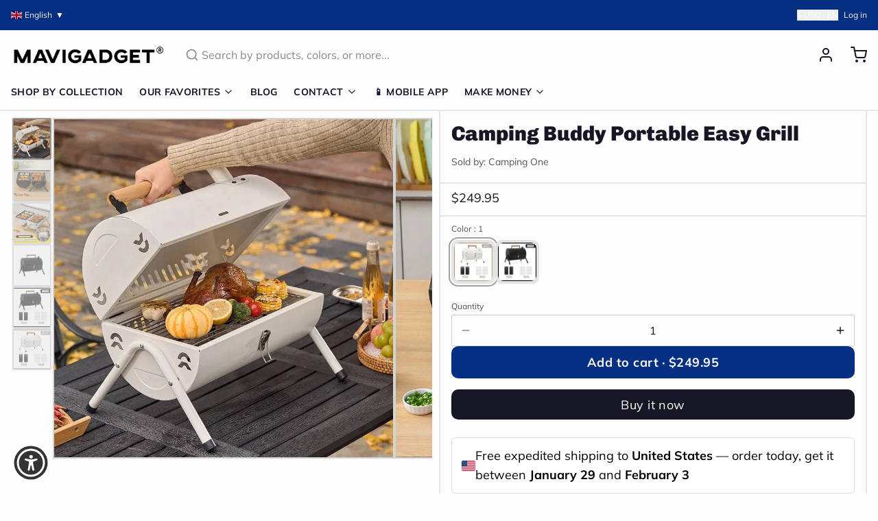

--- FILE ---
content_type: text/javascript; charset=utf-8
request_url: https://mavigadget.com/products/camping-buddy-portable-easy-grill/.js
body_size: 1010
content:
{"id":7780894670908,"title":"Camping Buddy Portable Easy Grill","handle":"camping-buddy-portable-easy-grill","description":"\u003cp\u003eTake your outdoor cooking game to the next level with the Camping Buddy Portable Easy Grill. This compact and versatile grill is designed to provide a reliable and convenient cooking solution for your camping trips, backyard barbecues, or any outdoor gathering.\u003c\/p\u003e\n\u003cp\u003e \u003cimg src=\"https:\/\/cdn.shopify.com\/s\/files\/1\/0658\/0283\/0071\/files\/resim_2023-05-11_122113899_2048x2048.png?v=1683796876\" alt=\"\" width=\"538\" height=\"864\" data-mce-fragment=\"1\" data-mce-src=\"https:\/\/cdn.shopify.com\/s\/files\/1\/0658\/0283\/0071\/files\/resim_2023-05-11_122113899_2048x2048.png?v=1683796876\"\u003e\u003cimg alt=\"\" src=\"https:\/\/cdn.shopify.com\/s\/files\/1\/0658\/0283\/0071\/files\/resim_2023-05-11_122117945_2048x2048.png?v=1683796880\" width=\"543\" height=\"677\"\u003e\u003cimg alt=\"\" src=\"https:\/\/cdn.shopify.com\/s\/files\/1\/0658\/0283\/0071\/files\/resim_2023-05-11_122122572_2048x2048.png?v=1683796885\" width=\"544\" height=\"486\"\u003e\u003cimg alt=\"\" src=\"https:\/\/cdn.shopify.com\/s\/files\/1\/0658\/0283\/0071\/files\/resim_2023-05-11_122125921_2048x2048.png?v=1683796888\" width=\"543\" height=\"523\"\u003e\u003c\/p\u003e\n\u003cp\u003e\u003cstrong\u003eSpecifications:\u003c\/strong\u003e\u003cbr\u003e Type: Grills\u003cbr\u003e Metal Type: Cast Iron\u003cbr\u003e  \u003c\/p\u003e\n\u003cp\u003e\u003cstrong\u003eWhat's in The Box:\u003c\/strong\u003e\u003cbr\u003e 1x Camping Buddy Portable Easy Grill\u003c\/p\u003e\n\u003cp\u003e \u003c\/p\u003e\n\u003cp\u003e \u003c\/p\u003e","published_at":"2023-05-11T04:14:32-05:00","created_at":"2024-09-05T03:54:20-05:00","vendor":"Camping One","type":"Outdoor Grills","tags":["Camping One","Free Shipping","mavi623","outdoor","outdoor-camping","outdoor-grill","tpartner","x2"],"price":24995,"price_min":24995,"price_max":24995,"available":true,"price_varies":false,"compare_at_price":0,"compare_at_price_min":0,"compare_at_price_max":0,"compare_at_price_varies":false,"variants":[{"id":42153889300540,"title":"1","option1":"1","option2":null,"option3":null,"sku":"200007763:201336100;14:10#1","requires_shipping":true,"taxable":true,"featured_image":{"id":38450928287804,"product_id":7780894670908,"position":6,"created_at":"2024-11-19T08:27:28-06:00","updated_at":"2024-11-19T08:27:30-06:00","alt":"Camping Buddy Portable Easy Grill - Image 5","width":800,"height":800,"src":"https:\/\/cdn.shopify.com\/s\/files\/1\/0629\/4939\/2444\/files\/Sd6c9e0f75de64d91b34d16322fdfb9acN.jpg?v=1732026450","variant_ids":[42153889300540]},"available":true,"name":"Camping Buddy Portable Easy Grill - 1","public_title":"1","options":["1"],"price":24995,"weight":0,"compare_at_price":0,"inventory_management":null,"barcode":null,"featured_media":{"alt":"Camping Buddy Portable Easy Grill - Image 5","id":30886504792124,"position":6,"preview_image":{"aspect_ratio":1.0,"height":800,"width":800,"src":"https:\/\/cdn.shopify.com\/s\/files\/1\/0629\/4939\/2444\/files\/Sd6c9e0f75de64d91b34d16322fdfb9acN.jpg?v=1732026450"}},"requires_selling_plan":false,"selling_plan_allocations":[]},{"id":42153889366076,"title":"2","option1":"2","option2":null,"option3":null,"sku":"200007763:201336100;14:29#2","requires_shipping":true,"taxable":true,"featured_image":{"id":38450927566908,"product_id":7780894670908,"position":5,"created_at":"2024-11-19T08:27:27-06:00","updated_at":"2024-11-19T08:27:29-06:00","alt":"Camping Buddy Portable Easy Grill - Image 4","width":800,"height":800,"src":"https:\/\/cdn.shopify.com\/s\/files\/1\/0629\/4939\/2444\/files\/S726193e4cfdf4250bd83c53c5e4c184da.jpg?v=1732026449","variant_ids":[42153889366076]},"available":true,"name":"Camping Buddy Portable Easy Grill - 2","public_title":"2","options":["2"],"price":24995,"weight":0,"compare_at_price":0,"inventory_management":null,"barcode":null,"featured_media":{"alt":"Camping Buddy Portable Easy Grill - Image 4","id":30886503972924,"position":5,"preview_image":{"aspect_ratio":1.0,"height":800,"width":800,"src":"https:\/\/cdn.shopify.com\/s\/files\/1\/0629\/4939\/2444\/files\/S726193e4cfdf4250bd83c53c5e4c184da.jpg?v=1732026449"}},"requires_selling_plan":false,"selling_plan_allocations":[]}],"images":["\/\/cdn.shopify.com\/s\/files\/1\/0629\/4939\/2444\/files\/Se80d3484fc2b4847a3cb1705e2b2403e9.jpg?v=1732026446","\/\/cdn.shopify.com\/s\/files\/1\/0629\/4939\/2444\/files\/S79e29ca6978e4dc79907609339d38bb7V.jpg?v=1732026446","\/\/cdn.shopify.com\/s\/files\/1\/0629\/4939\/2444\/files\/Scfe0a392a0ba4c3b99efe1a3736196f9P.jpg?v=1732026447","\/\/cdn.shopify.com\/s\/files\/1\/0629\/4939\/2444\/files\/resim_2023-05-11_122106412.png?v=1732026448","\/\/cdn.shopify.com\/s\/files\/1\/0629\/4939\/2444\/files\/S726193e4cfdf4250bd83c53c5e4c184da.jpg?v=1732026449","\/\/cdn.shopify.com\/s\/files\/1\/0629\/4939\/2444\/files\/Sd6c9e0f75de64d91b34d16322fdfb9acN.jpg?v=1732026450"],"featured_image":"\/\/cdn.shopify.com\/s\/files\/1\/0629\/4939\/2444\/files\/Se80d3484fc2b4847a3cb1705e2b2403e9.jpg?v=1732026446","options":[{"name":"Color","position":1,"values":["1","2"]}],"url":"\/products\/camping-buddy-portable-easy-grill","media":[{"alt":"Camping Buddy Portable Easy Grill - Image 0","id":30886503579708,"position":1,"preview_image":{"aspect_ratio":1.0,"height":800,"width":800,"src":"https:\/\/cdn.shopify.com\/s\/files\/1\/0629\/4939\/2444\/files\/Se80d3484fc2b4847a3cb1705e2b2403e9.jpg?v=1732026446"},"aspect_ratio":1.0,"height":800,"media_type":"image","src":"https:\/\/cdn.shopify.com\/s\/files\/1\/0629\/4939\/2444\/files\/Se80d3484fc2b4847a3cb1705e2b2403e9.jpg?v=1732026446","width":800},{"alt":"Camping Buddy Portable Easy Grill - Image 1","id":30886503612476,"position":2,"preview_image":{"aspect_ratio":1.0,"height":800,"width":800,"src":"https:\/\/cdn.shopify.com\/s\/files\/1\/0629\/4939\/2444\/files\/S79e29ca6978e4dc79907609339d38bb7V.jpg?v=1732026446"},"aspect_ratio":1.0,"height":800,"media_type":"image","src":"https:\/\/cdn.shopify.com\/s\/files\/1\/0629\/4939\/2444\/files\/S79e29ca6978e4dc79907609339d38bb7V.jpg?v=1732026446","width":800},{"alt":"Camping Buddy Portable Easy Grill - Image 2","id":30886503776316,"position":3,"preview_image":{"aspect_ratio":1.0,"height":800,"width":800,"src":"https:\/\/cdn.shopify.com\/s\/files\/1\/0629\/4939\/2444\/files\/Scfe0a392a0ba4c3b99efe1a3736196f9P.jpg?v=1732026447"},"aspect_ratio":1.0,"height":800,"media_type":"image","src":"https:\/\/cdn.shopify.com\/s\/files\/1\/0629\/4939\/2444\/files\/Scfe0a392a0ba4c3b99efe1a3736196f9P.jpg?v=1732026447","width":800},{"alt":"Camping Buddy Portable Easy Grill - Image 3","id":30886503809084,"position":4,"preview_image":{"aspect_ratio":1.0,"height":800,"width":800,"src":"https:\/\/cdn.shopify.com\/s\/files\/1\/0629\/4939\/2444\/files\/resim_2023-05-11_122106412.png?v=1732026448"},"aspect_ratio":1.0,"height":800,"media_type":"image","src":"https:\/\/cdn.shopify.com\/s\/files\/1\/0629\/4939\/2444\/files\/resim_2023-05-11_122106412.png?v=1732026448","width":800},{"alt":"Camping Buddy Portable Easy Grill - Image 4","id":30886503972924,"position":5,"preview_image":{"aspect_ratio":1.0,"height":800,"width":800,"src":"https:\/\/cdn.shopify.com\/s\/files\/1\/0629\/4939\/2444\/files\/S726193e4cfdf4250bd83c53c5e4c184da.jpg?v=1732026449"},"aspect_ratio":1.0,"height":800,"media_type":"image","src":"https:\/\/cdn.shopify.com\/s\/files\/1\/0629\/4939\/2444\/files\/S726193e4cfdf4250bd83c53c5e4c184da.jpg?v=1732026449","width":800},{"alt":"Camping Buddy Portable Easy Grill - Image 5","id":30886504792124,"position":6,"preview_image":{"aspect_ratio":1.0,"height":800,"width":800,"src":"https:\/\/cdn.shopify.com\/s\/files\/1\/0629\/4939\/2444\/files\/Sd6c9e0f75de64d91b34d16322fdfb9acN.jpg?v=1732026450"},"aspect_ratio":1.0,"height":800,"media_type":"image","src":"https:\/\/cdn.shopify.com\/s\/files\/1\/0629\/4939\/2444\/files\/Sd6c9e0f75de64d91b34d16322fdfb9acN.jpg?v=1732026450","width":800}],"requires_selling_plan":false,"selling_plan_groups":[]}

--- FILE ---
content_type: application/javascript; charset=utf-8
request_url: https://searchanise-ef84.kxcdn.com/preload_data.3X4V5H1d7f.js
body_size: 11855
content:
window.Searchanise.preloadedSuggestions=['car accessories','kitchen sink','sofa bed','foldable chair','latex mattress','kerosene lighter','mini spy camera','4-layer japanese style natural latex mattress','elderly products','bathroom shower','phone case','lighter lighter','mini camera','kitchen gadgets','bed mattress','elderly patient transfer lift handicapped wheelchair','men shoes','spy camera','self defense','rc plane','inflatable portable outdoor air lounge','shower set','4 layer japanese style natural latex','bag for men','hand exercise','kids toys','coffee table','gas stove','sofa cover','camping tent','mini motion detection wireless night vision hd security camera','mini spy camera small','gas lamp','cigarette lighters','remote control fighter airplane toy','2300 4-layer japanese style natural','electric stove','washing machine','self defense rings','back pack','inflatable built-in sunroof beach camping house','bathroom toilet','travel bag','magnetic glasses','car gadgets','wheel chair','effortless exercise automatic hand trainer gloves','electric cycle kit','mini spy camera smallest','gun shape secret storage jet flame','titanium lighter','gold stream multifunctional waterfall kitchen sink','window cleaner','mini gps tracker','backpack travel','door stopper','sunglasses magnetic','bicycle speed booster electric kit','inflatable tent','galaxy night light projector','product number 2300','phone holder car','high power telescopic laser slingshot','wall decor','hidden camera','foam fighter airplane toy','ring knife','car accessories light','solar light','kids frame','mattress latex','car umbrella','bed chair','iphone case','car phone holder','laser slingshot','key chain','safety shoes','camping house','wall clock','necklace men','foldable chair bed','gun lighter','foam plane','useful elderly products','airplane toy','knife ring','shower head','sex toys','coffee mugs','mini washing machine','toilet bidet','elderly products 1092','1092 elderly patient transfer lift','home decor','classic time retro kerosene lighter','nordic rain modern waterfall shower set','shoes for men','automatic hand trainer gloves','led lights','door locks','retro lighter','cat chair','lunch box','trolley bag','smart watch','toilet seat','pencil sharpener','sun glasses','multifunctional waterfall kitchen sink','electric cycle','car mobile holder','folding table','rc air plane','inflatable house','hiker dream large backpack','liftable double gas stove','car cover','modern led digital display thermostatic piano keys shower set','car accessories for window','phone holder','storage box','remote control foam fighter airplane toy','neck shoulder massager','bathroom storage','product number','cigarette gun','fire lighter','mini camera small','bubble gun','hair accessories','car windshield hydrophobic','air lounge','baby gadget','ear rings','gps tracker','travel bagpack','mountain peak campsite lamp','pure titanium magnetic clip-on glasses','hand gloves','nordic sofa bed','vacuum cleaner','tennis self training tool','water dispenser','cycle motor','soap dispenser','feuerzeug fuel','stainless steel self-defense rotatable foldable ring','360 galaxy night lamp projector','men watches','pencil case','power bank','security camera','pocket knife','toilet brush','clothes organizer','elephant nose men underwear','travel suitcase','urine collector','picture frame','magic dust remover cleaning gel','mini drone','air humidifier','padded bed senior transfer helper','camping lamp','eye glass for men','fish tank','portable washing machine','wall lamp','trash can','mini spy camera wifi','sink kitchen','flame lighter','latex pillow','table space saving','rc jet','lighter kerosene','swimming pool','bags for men','bohemian style cushion cotton couch pad','night light','mini portable magnetic gps tracker','feuerzeug retro','finger recovery robot','micro camera','garlic peeler','gaming chair','bathroom cleaning kit','toilet plunger','toy gun','elderly foldable walking chair stick','e bike','4 layer style natural latex mattress','bidet toilet sprayer','t shirt','flexible lounge cloud comfort sofa','sling shot','monocular telescope','fidget toy','outdoor mini portable folding gas stove','automatic car cover','meal keeper stainless steel lunch box','snow chains','gun shape secret storage jet flame lighter','art frame','all weather car umbrella','1092 elderly hand exercise','vertical hydroponic home gardening','middle finger','door lock','bed frame','anti odor washing machine floor drain','pencil box','solar garden light','small camera','door bell','math practice question maker roller','smokeless bbq time stainless grill','ceiling fan','remote control','cycle conversion kit','astronaut light projector','cigarette case','multi tool','gps track','ironing machine','banana couch','handicapped wheelchair','elderly patient transfer lift','baby bed','coffee cup','dog bed','boots for men','medical grade reusable urine collector underwear','product number 1418','space saving','mechanical lighter','meat slicer','camping stove','flash lights','health elderly','waterfall kitchen sink','walking stick chair','self defence ring','mini hidden camera','mini camera smallest','shoes organizer','backpack for men','classic retro mechanical flame lighter','natural latex mattress','japanese mattress','adult toys','space saving foldable nordic sofa bed','outdoor tent','retro portable handheld steam iron','cigarette lighter','cutting tools','clip on eyeglasses','clothes hanger','laptop bag','safety shoes men','juice maker','art frame kids','flying toys','bag for men travel','bathroom silicone water stopper','lighters kerosene','micro landscape','car accessories seat mats','car dent puller','travel back pack','mini wifi camera','bean bag','iphone 16 pro max case','baby toys','bathroom fresh wall mounted faucet spray set','vintage lighter','wall repair paste roller','disposable long handle cleaning pro toilet brush','military boots','water bottle','product link in','micro landscape green oasis glass vase','shoe rack','window cover','chair bed','camping cooking','car dust sweep detailing brush','octopus blanket','car led','health gadgets','squat convertible toilet','cat brush steam','transfer chair','laptop stand','body massager','baby products','wall mounted smart lid trash can','mobile holder','rocking chair','flexible lounge cloud','vegetable slicer','bathroom faucet','school bags','mini motion detection camera','bidet toilet','coffee mug','magnetic wooden art frame','4 layer japanese style natural mattress','survival ring','car covers','cat brush','bath tub','tea infuser','retro lighters','tv stand','mavi gadgets','night lamp','organizer car','work desk','vegetable chopper','home accessories','air plane','sleeping bag','lighter gun','neck massager','kitchen cabinet','finger camera','wall stickers','wall clocks','sofa cum bed','stainless steel survival self defense ring','iphone 16 pro case','heavy duty solar lights outdoors','car tent','watermelon slicer','plush pillow','mini ranger edge foldable camping knife','cat couch','furniture movers wheels','self defence','slingshot with laser','pure copper kerosene lighter','travel bags','dining table','meat slicer tool','mini washing machine portable','modern foldable electric mobile scooter','bike accessories','car fan','cctv camera','kitchen organizers','men wear','umbrella water','fidget spinner','urine collector underwear','women accessories','car wash','noodles maker','kids bed','2300 natural latex mattress','medical gadgets','precision edge artist pencil sharpener','goggles magnetic','rc car','cat toys','mattress japanese','foldable chair double','automatic one touch multi fruit peeling','cat bed','pistol lighter','inflatable built in sunroof beach house','self defense gadgets','car cleaner','2 in 1 radiant ceiling fan with lights','gun shape','3in1 foam fighter toy airplane','bathroom sink','all-weather remote-controlled automatic car uv protection umbrella','electric gas stove','hand trainer','jet lighter','electric scooter','photo frame','bluetooth speaker','double side magnetic window cleaner','car tire snow chain','inflatable bed','ear cleaner','table lamp','laser tag','iphone cover','scorpion gaming chair','tür stop','piano key shower set','bracelet for men','foot pedal lift hydraulic adjustable patient transfer chair','tent house','shooting game','appliance mover roller','camera mini','bed rail','mini binocular','wall protector','smart tv','portable outdoor foldable car garage','wifi camera','ultra slim adjustable water manual','office gadgets','stainless steel','splash proof transparent','bathroom mat','glass cleaner','walking stick','recliner chair','cigarette gun lighter','waterfall sink','foldable bed','multifunctional elegant usb charging business suitcase','gloves for men','toe straightener','cabinet storage','women shoes','cleaning brush','effortless double sided window cleaner','sofa cover set','tea pot','car seat covers','problem solved','flexible lounge cloud comfort convertible sofa','fruit peeler','mobile cover','bike booster','mini cam','meat cutter','splash proof transparent wall protector','kitchen gadget','mini wireless camera','toothbrush holder','all lighter','metal furniture','ultra burst high-pressure drain unblocker','kids art frame','study table','flight toy','handicapped products','travel backpack','motorcycle accessories','senior care transfer','outdoor air lounge','bicycle speed booster','plush toys','wifi mini hidden camera','finger training','dual design squat-toto-sit','wooden frame','ice maker','steering wheel cover','tire chains','air sofa','electric creative portable juice maker','backpacks for men','elderly care','bed mattress memory foam mattress','electric stove double','telescopic laser slingshot','car brush','automatic flashing rocket bubble gun','wall light','car interior light','coffee maker','water gun','ingrown toenail fixer','iron box','birthday card','mini knife','wc washer','drone camera','torch light','led connector','elegant stainless steel waterfall kitchen sink','clip on glasses','semi automatic mini powerful washing machine','mobility chair','sex toy','lamp gas','shoe rack for home','for baby','office chair','throw pillow','multifunctional rotating storage rack','stream multifunctional waterfall kitchen sink','hair braider','led strip connector','phone cooler','book shelf','camping knife','2pcs portable mobile base stand','pasta maker','elastic waist slimming breathable mesh belt','kid toys','home decor lighting','1416 sofa bed','360 galaxy night light projector','side table','nose soap dispenser','car windshield hydrophobic glass oil','car lights','appliance rollers','power tools','aquarium pump','ice cube','elderly patient','bbq grill','wardrobe organizer','foldable chairs','car light','laser tag battle projector toy gun','toilet cleaner','trolley bag-travel','outdoor solar lights','self defence gadgets','windows cleaner','desk gadgets','portable stove','kitchen faucet','foldable dryer & ironing','smart storage clothes organizer box','torch lighter','laptop bag pack','sun glasses magnetic','mini motion detection wireless night','elderly chair','wall art','foldable car shed','bunk bed','gas lighter','car led lights','elderly hand exercise','garlic chopper','computer table','portable fan','2pcs multifunctional portable mobile base stand','couch bed','campsite lamp','patient transfer','bookshelf book','car shade','toy gadgets','wc toilet','spider man hand','school bag','ultra-slim adjustable water manual bidet','fidget toy gun','tattoo style arm sleeve','spy cam','sandals men','all pet beds','food container','cloth dryer','lighter flame','couch cover','car cleaning','ring for men','electric automatic toilet seat with liftable chair','4-layer japanese style natural latex','tiny camera','soft mattress','mini cc camera','air bed','exhaust fan','car wheel cover','garlic peeler and vegetable','transfer lift','electric patient transfer automatic chair','luggage bag','bathroom silicone water stopper sticky rubber','survival gadgets','car led strip','car ambient lighting','a gas','electric bike','juice machine','nail clipper','product link','foldable table','wallet lighter','fuck you ring','roller skate shoes','electronic gadget for','bathroom shower rainfall','barbecue stainless','sun shade','air tent','kitchen organizer','bags for men travel','kitchen sinks','tv accessories','keyboard for tablet','inflatable portable','hyper clean wireless portable vacuum','skating shoes','beach camping house','bad accessories','iphone cases','men wallets','support per','toy plane','dragon bracelet','classic lighter','garden hydroponic','ultra portable dynamic standby','funny adult','para de','rc cars','cordless pasta noodle machine','sofa covers','mini motion detection','car window ac','wall mounted','sunroof beach camping house','mavigadget products','convertible sofa','secret camera','mini ac','furniture movers','windproof magnetic sound insulation door curtai','chair with cat space','mini gps','flip flop','mirror wall','rotating storage rack','multi purpose easy cleaning foam','japanese style natural latex mattress','effortless exercise','sunglass for men','back support for car','car uv protection umbrella','grass cutter','door curtain','solar lights','hand massager','butane lighter','foldable couch','car garage','pistol gun','child bed','adjustable folding bedside support rail','electric wheelchair','fishing rod','mini cameras','electric juicer','car dust sweep','camping gas','self defense ring','video camera','googles stylish','shoes men','tool plier','baby bath','sickle head','cigar lighters','magnetic wooden kids easy open art frame','plush beds','car air conditioning','garbage can','by cycle electric','steam iron','remote control foam fighter','stairs lift','seat cushion','kitchen gadgets of storage','electric stove flame','portable toilet','bath showers','3 in 1 airplane','window curtain rod','pet bed','gas light','hand gadget','cctv camera wifi','portable manual fast garlic vegetable chopper','garlic grinder','fish tank oxygen','children room','inflatable chair','luxury bed','mini sewing machine','soft toys','lounge chair','bed sheets','inflatable portable outdoor air','camp light','mobile remote','mobile holder for car','water fountain','carry on luggage','shoulder bag for men','screwdriver kit','cigarette gun lighter and','men rings','watches for men','1092 elderly patient lift','hand exercise machine electric','crossbody bag','smart kitchen','kitchen storage','products para','patient transfer chair','air gun','folding chair','rain shower','butane lamp','car bumper protection','old age chair','foldable easy catch automatic fishing net','inflatable outdoor air lounge','portable air lounge','laser pointer','smart wash basin','watermelon cutter','anti stress','unsinkable boat','thermostatic piano keys shower','creative unsinkable boat decor','inflatable lounge','strong steel grass sickle head','teddy bear','foldable sofa','car shed','tools gadget','iphone 12 case','tally counter','mini camera smallest wifi','led strip','cycle speed booster electric kit','portable air lounge sofa','knife ring for self-defense','mini aquarium oxygen pump','water wall','magnetic window cleaner','folding bed','5pc furniture lifter mover tool','sink strainer','modern floor reclining japanese futon sofa bed','wall-mounted smart lid trash can','elderly anti-pressure easy roller pillow','rice cooker','nail printer','sewing machine','phone cases','retro kerosene lighter','galaxy astronaut night light room projector','wireless camera','kids bedroom','portable gas stove','sliding door','next level relaxing electric rotating durable rocking chair','cycle gadget','mosquito net','laser light','handmade mechanical titanium automatic lighter','memory foam','shiba door bell','wheel chair lift','bag cover','handheld automatic cordless pasta maker','car holder','multifunctional backpack','watch earbuds','bicycle speed booster electric','mini motion','wall lamps','bathroom accessories','kitchen knives','indestructible anti-stab safety outdoor military boots','smokeless bbq','math roller','dog beds','aquarium glass','bathroom gadgets','cooking pot','space saving bed','toe align ingrown nail','body shaper band','massage tool','clothes for men','mens stuff','computer accessories','pure titanium magnetic','bagpacks for men','back bag','high pressure adjustable','unique gadgets','shoes for women','led light','sound proof','elderly bed','adult theme','gun cigarette and lighter','3 in 1 foam fighter','well chair','cuddly capybara','bathtub whale','electronics gadgets','digital shower set','transparent frosted pvs table protector','phone accessories','button camera','car accessories seat','smart bed','camping tent house','hydraulic patient transfer chair','suit case','inflatable air lounge','honeycomb sink','slipper men','titanium magnetic glasses','food storage','windproof lighters','feet shoes','appliance mover','magical bunny led night light projector','health wellness','bionic finger heated neck shoulder','hyper clean wireless portable vacuum cleaner','4 layer japanese mattress','knuckle ring','car windshield hydrophobic glass oil remover coating tool','mini motion camera','foot care','burner stove','waterproof tape','car phone mount','solar charger','christmas gifts','laptop bag for men','in1 tool','inflatable pool','latex bed','2 wheel ultra roller skate shoes','spy mini camera','gifts for women','cell phone holder','portable wireless alarm door stopper','cycle motor kit','metal lighter','de para','snow chains for','work shoes','show all products','bedroom gadgets','oil lamp','toy airplane','camping table','pop up anti clogging drain filter','gold stream','camping lamp gas','non stick pan','car vacuum cleaner','bag pack','neck pillow','electric cycle gadget','car sunshade','sun shade accessories','mens pants','skate shoes','foldable car garage tent','dumpling maker','foam airplane','adjustable base stand','car air conditioner','auto solar ventilating fan for car','portable outdoor car tent','natural latex','mechanical rotating gear vintage necklace','effortless exercise hand trainer gloves','sleep shield waterproof mattress','kids car','towel rack','tea cup','adjustable bra','air chair','scooter wheelchair','modern decor','6 wheel rehabilitation walker','air conditioner','happy birthday cards','foam rc plane','toilet seat cover','baby shower','ice maker machine','vintage kerosene lighter','door stop','medical chair','king size bed','make up organizer','snow chain','pen box','digital counter','heavy duty','magnetic frame','helicopter fan','smart table','electric stove double-sided','long range extreme power flashlight','happy middle finger funny table decor','kids toy','makeup mirror','door alarm','home gadgets','solar powered','help for bed','tooth brush','star projector','sink drain catch all strainer','neck fan','sofa chair','edc tool','multifunction bagpack','car seat','toilet chair','cycle booster','car anti slip seat cover','incense burner','japanese latex mattress','patient lift transfer chair','aroma diffuser','cat sofa','link in','arm rest for car','charge car phone holder','anti oil','keep food warm','mini hd wifi security camera','room sectiona','mini cooler','soft body scrubber shower sponge','phoenix art thickened dual knife','flexible tv','phone case iphone 14 pro max','water stopper','trash bin','small iron','inflatable portable outdoor lounge','bad room','kids toys plane','car folding cover','for the elderly','posture corrector','ring fuck you','large capacity back pack','solar powered car fan','mini spy','full rotating faucet tap extender','peephole camera','e cycle conversion kit','girls sexy','shoe storage','high pressure toilet drain','slip on shoes','iphone 15 pro max case','mobility assist chair for elderly','jet flame lighter','bathroom bin','portable travel security','aerobatic toy','piano shower','animal bed','car protection','game controller','business suitcase','protection gadget','living room','steam brush','furniture mover','six-speed manual shift keychain','mini gas stove','3in1 scooter tricycle fun kids bike','bag sealer','elder assist','car washer','helicopter ceiling fan','automatic robot elderly hand finger exercise recovery training','cooling fan','cutting board','outdoor sofa','outdoor led','blanket fur','heavy-duty outdoor solar security waterproof light','ring jewelry','winter blanket','anti lock','pliers multifunctional','spa time rainfall elegant digital','oxygen pump','hand trainer gloves','e bike switch','mattress topper','mixer grinder','women bra','waterproof shoes','kitchen accessories','camp kitchen','portable shower','wheelchair lift','mini ac for car','cigarette gun-shaped','lighter lighter round','foldable electric scooter','glass vase','jet plane remote','slingshot with laser light','tablet stand','ultra thin self cleaning bidet','skin care','honeycomb digital display cup rinser prime flowwaterfall sink','toe shoes','product no','flower sofa','kitchen rack','hd security camera','military shoes','cycle accessories','mini camera spy','projector galaxy','bean bag chair','bed sofa','portable bed','couch pad','car shade cover','wild burner','door mat','magic dust remover','strong steel grass cutting sharp multi-purpose sickle head','air cushion','women undergarments','l shaped transparent led strip','ip camera','foam fighter','bag travel','meal keeper','phone stand','alarm clock','head massager','metal rings','self adhesive curtain rod holder','bicycle electric booster','beach house','eye glasses','galaxy projector','kitchen tools','rc jet foam','strong pliers','pop up anti-clogging','incontinence products','ripped beast hoodie','bathroom shower products','bionic finger heated','inflatable built-in','outdoor light','double gas stove','mirror led','sound proof door','memory foam mattress','sex sofa','christmas led lights','washroom gadgets','card holder','sit to stand','de de','mini security camera','coffee table with','mobile phone','reusable menstrual pads type','hiker dream','car dash accessories','rc airplane','magnetic wooden kids','key cover','door camera','foldable knife','tattoo sleeves','products for the elderly','rotating table','women ring','umbrella auto','japanese bed','rubber bed','sublimation mug heat printer machine','inflatable camping tent house','bathroom faucets','defense ring','lamps table','portable tv','pocket watch','nordic lamp','plush bed','cloth drying','light chandelier','middle finger ceramic mug','garden light','machine e','office bag','copper lighter','dent puller','european modern minimalist foldable chair bed','refreshing mist pet grooming comb','fidget gun','foam cleaner','gold stream waterfall kitchen sink','cc camera mini','cycle kit','phone cover','dust bin','flower vase','folding knife','laser tag battle','window cleaning','reclining chair','water tap','bedding set','garden ground cover','iphone case pink','living room decor','elder care products','shoes with wheels','touch screen','car cover umbrella','led digital tally counter','peeling machine','by cycle','bear bed','3d landscape','water heater','umbrella water drop air humidifier','elderly stand-up adjustable folding bedside support rail','pocket lighter','wall lights','trending gadgets','hidden cameras','car accessories lighting','galaxy light','hand exerciser','mens shoes','geometry box','car bed','remote control plane','mechanical titanium lighter','squat toilet','air mattress','can opener','soap holder','drain connector','portable air sofa','bed foldable','automatic one touch','travel iron','water kitchen','double layer glass','bed side crib','rc planes','older people','knee support','portable juicer','shower chair','survival tool','mavi gadgets products','automatic water dispenser','electric box painting cover','bath mat','slicer tool','clip on','old age','stair lift','european modern minimalist foldable bed','mini portable air cooler','water manual bidet','pet hair brush','lazy sofa','transparent dining chair','oil splatter guard','clothes dryer','foldable home stuff storage box 1475','phone mount','car window','finger massager','mobility electric scooter','iphone 13 case','shower heads','paralysis patients','lanterns butane','men boots','shoe cover','table clock','led car lights','sneakers for men','ring self-defense','body scrubber','storage container','cat lounger','layer japanese','baking tools','camp stove','fridge moving','gel blaster','desktop aquarium','lift chair','feet shoe','car accessories cleaning','wall desk','vegetable cutter','bed lamp','protect ring','pet brush','ceiling lamp','hand exercise machine','dining table cover','foldable doors','keychain lighter','men dress','car ac','cycle speed booster','car glass cleaner','refrigerator slide','gift for men','tulip night lamp','gun shape secret','para id','elderly care products','cleaning gel','kitchen storage organizer','slingshot with laser-precision','sun shade fix clamp net clip','inflatable built-in sunroof beach house','camping gadgets','gaming cooler','trash cans','oil lighter','gaming accessories','appliance roller','mini cannon','water bottle daily pill organizer','center table','portable electric outdoor','car accessories phone-holder','dash cam','suction cup','metal magnetic secure drive car phone holder','tech innovation','kitchen knife','ipad case keyboard','space projector','waterproof bag','electric lighter','kitchen stove','for elderly','back pack bag','bra for women','air bed camping','rain car cover','back support idea','laundry room','car shelter','crystal lamp','kids beds','space saving furniture','elderly bed support','car cleaning brush','gear keychain','camping mini coated monocular','mobile stand','water spray','cozy animals oversized plush beds','foldable sofa bed','tree trimmer','car mount','oxygen bubble strips','open art frame','tic toe','summer hat','fidget toys','steering wheel','gold sink','monitor arm','elderly transfer chair','panda lamp','sleep shield waterproof mattress pad','iphone 15 case','samsung s23 ultra','remote control car','cat toy','mini vacuum','mini telescope','music box','car windshield','mini powerful high power garlic grinder','ultra dry turbo clean mop','gun cigarette','modern led','quick easy glass polishing','aviation control remote','school gadgets','shower back','4 layer mattress','automatic bag dispenser modern bin','specs for men','wheel cover','waste bin','world explorer tactical hiking boots','female urine collector underwear','stroke gloves','disabled chair','video game','inflatable sofa','aquarium oxygen bubble','electric kit','folding chair bed','fake nose piercing','six speed manual shift keychain','very very small camera','women sandals','storage rack','adjustable bed','self defense stick','cotton t-shirt','house tent','kitchen table','air pump','car camera','cat bed chair','math practice','hugging pillow','cotton cushion pad','multifunctional double rack spice organizer','inflatable portable air lounge','baby safety','lighter lighter gun','touchscreen smart tv products','washing machine floor drain','elephant nose','cama house','layer japanese style natural latex mattress','japanese style','mini handheld easy fruit peeler gadget','dual design squat-toto-sit convertible','mosquito products','underwear for men','flip flops','comforter bedding','corgi door','disabled accessories','gun lighters','college bag','shopping bags','bedroom beds','japanese style deep frying pot','lift stairs','the long sling shot','mini motion hd camera','bicycle speed booster kit','mini air conditioner','gifts for lovers','clothes rack','4pcs luminous car valve caps','sling bag','electric gas','night vision','car bumper','pia kitchen','portable chair','car toy','all-in-one magnetic mini screwdriver kit','automatic flashing rocket launcher bubble gun','bluetooth remote control for android','safety boots','patient lift','tic tac toe','bag pack men','rain coat','pendant lamp','truck accessories','leg exercise','cigarette light','soap dispenser nose','boho cushions','cotton couch pad','savings on gadgets','vaccum cleaning','cigarette holder and lighter','latex mattress japanese','knives outdoor','anti scratch car bumper protector','person age','classic time retro','foot straightener','motorcycle suit','door screen','ring knife for','under refrigerator','shoe dryer','wood table','biscuit pocket coffee mug','dual knife','throw pillow blanket','foldable electric dryer','knife holder','feather light','cutting pliers','horizon helvetica','cycle electric','chair lift','trolley bags','small drone','blackhead remover','floor lamps','3d wall stickers','lamp de','elderly stand-up adjustable','thermos lunch box','foldable ring','ear clip','phone case iphone 14 pro','bag no','charcuterie board','high heels','foldable home stuff storage box','iphone 12 mini','sport for men','el toilet','wing lamp','wc products','per auto','latex natural','portable car garage','usb camera','stainless steel self','foam mattress','portable travel security door stopper lock','ceramic cup','cane seat','3d birthday music happy cake cards','elderly wheelchair with lifting','accessory per','portable ac','mini spy camera wifi camera','sound proof under door strip','old lighter','iphone 16 pro max','automatic lighter','leg support','magic gadgets','modern luxury','car interior','elderly foldable walking chair','christmas lights','wall paper','photo frame kids','ironing board','couch cat','led light lamps','bathroom silicone water stopper sticky','cleaning brush keyboard','cabinet locks','table cover','emergency light','fire starter','wireless charger','travelling bag','water pressure gun','low price','cat bag','stress relief','phone case galaxy','moving sliders','hiker dream large','shock shield electric water heater','magnetic phone holder','dressing table','christmas tree','garbage bin wall','car snow chain','multifunctional adjustable base stand','inflatable portable outdoor','under door strip','iptv list','air bed outdoor','product car','flexible lounge','sickle cutter head with screw','2 in 1 roller skate','electric gadgets','apple peeler','bed gadgets for elderly','for summer','playful shiba dog face wooden doorbell','digital tally counter','self tennis','bath tub adults','radiant rotating rc ceiling fan lamp','mobile accessories','camping gas stove','luminous night rider valve covers','smartwatch with earbuds','kitchen sink gold stream','windproof lighter','iphone 15 pro case','hour glass','mechanical lighters','product number 1092','multifunction rotating storage rack','car led strip lights','ice cube maker','multi purpose creative pen box','loft bed','auto seat gap organizer','heavy duty protective glove','magnetic sunglasses','arm chair','fighter aircraft','zero gravity','dish rack','pen camera','modern foldable electric mobile scooter wheelchair','cooking frying oil splash stove guard','stainless steel ring','elephant underwear','monitor stand','angry duck cartoon storage drainable','jackets for men','sleep buddy relaxer hugging pillow','creative gift','tennis trainer','feet care','air lounge sofa','smart mini surveillance cameras','cordless garlic grinder','portable outdoor lounge','camp table and','body shaper','cigarette holder','car roof umbrella','plane rc','mobility chair to bathroom and','flying rc remote control','windshield hydrophobic','elastic waist slimming breathable','multifocal glasses','whale bath','car accessories umbrella','bed support','mini stove','kid bed','bed accessories','mobile cooler','house items','anti theft','spider web','door closer','baby toy','gun water','ground cover','kitchen items','car window fan','leather repair kit','eye glass','litter box','mini tracker','cat phone accessories','astronaut lamp','screw driver','bed kids','phone charger','3 in 1 scooter','sofa bed foldable','car seat mats','humidifier volcano','daily comfort posture','quick grip auto-clamping','mini hd mini wireless motion camera','bunk beds','car armrest','floor drain','waterfall table','smart toilet','uv light','luggage trolley','laundry basket','cat house','endoscopic mini camera','plastic clips','senior transfer','mini tool','solar panel','throw pillow sofa','umbrella car','long range flash light','wheel chair for elderly','chop w','vegetable peeler','padded bed','massage machine','butane gas stove','health care aid gadgets','bbq grills','bed for kids','led lights for table','multi-fuel transparent fluid kerosene lighter','home decoration gadgets','men necklace','car vent','book reading lamp','mini pistol','shoe rack rotating','comfy chair','crossbody bag men','valentine\'s day','finger strengthener','bed room','man shoes','foldable keyboard','tactical hiking boots','useful elderly products electric hand','gun game','tea table','keyboard cleaner','lighter oil','kitchen under sink design','curtain rod','ultimate guard protective industrial men shoes','bedside table','camping light','portable mini foldable washer','car bumper protector','dinner table','banana lounge','water coffee table','camp side lamp','cat tree','media a','kitchen appliance','cat mug','rose sofa','dish washer','magnetic clip on glasses','kerosene lighters','accessory car','leather shoes','welding machine','glass teapot','mood ring','nordic rain','cloth stand','rose shaped sofa','cleaning things','bohemian sofa cushion','non slip shoes','everyday essentials','inflatable outdoor','cordless high power handheld vacuum cleaner','electric auto','automatic car uv protection umbrella','bathroom space saving','led shower','grass cutting multi purpose sickle head','pc gaming','electric senior lift','bathroom fresh','car brush interior','coffee table with water','water melon cutter','luxury rainfall','closet organizer','lighter classic','ear cleaner tool','four layer japanese','cuddly capybara cozy wrap sleeve','earrings jewellery','elderly stand up','kids gadgets','back pain','foldable wheelchair','greeting card','funny hat','portable camp','led mirror','mountain peak','disabled individuals requiring','neck chains','magnetic car phone holder','makeup table','reusable urine collector','measuring tape','manual bidet','shower system','finger ring','sun hat','baby pillow','vertical hydroponic','blender machine','foldable clothes dryer','frame for children art','bathroom toilet cleaning','mini hd camera','lighter vintage','pop-up anti clogging drain sink strainer filter','led light lamp','wardrobe organizer box','rotating ring','folding table with chair','balcony clothes-hanging','multifunctional sink','picture wall','ambient light car','makeup organizer','home finds','assistant wheelchair','phone case cute','robotic hand','winter wear','faucet bathroom','cushion pad','portable auto','postpartum care','inflatable air','door sweep','wall mounted trash can','da da','gun shape secret storage jet lighter','dress women','bed tent','lit accessories','iphone charger','watch wood','handle grip','rings for men','lighter retro','fighter plane','lounge sofa','help for elderly','elderly care product','small hidden camera','uv sanitizer toothbrush holder bathroom','shoes for men product','sandals penis','adjustable door','tent bed','shiba door','exhaust fan for kitchen','motor for bike','indestructible shoe','kids drawing frame','multipurpose creative box','winter jackets for men','traveling bag','waterfall kitchen','bed cleaner','brush cleaner','pure copper kerosene','heads up display','electric bicycle','bluetooth remote control for phones','transfer wheelchair','home elevators','garbage trash','smallest camera','toilet wash','clockwork flame','3d lamp','floor cleaner','steel rings','jet spray','shoe cabinet','kitchen products','double gas-stove','zen incense','hiker bag','stationary item','book case','pendant lighting','360 galaxy night projector','min camera','desk lamp','cooling glass','cycle gadgets','mini spy smallest','safety gadgets','camping chair','laptop backpack','foldable bag','wall sticker','retro wooden beads rosewood lighter','patient chair','car umbrellas','the gold sink with all the functions','mens underwear','car chain','baby crib','self ring','night vision spy camera','squat-toto-sit convertible toilet','blow up','car parking cover','spy camera privacy','women boots','kitchen fan','filter anti','brick wall','cycle speed','all products','cane chair','car roof','fauteuil salon','funny products','big toe straightener','meat slicer tools','outdoor lounge','iphone 17 pro','latex m','car seat gap filler','shoe covers','electric iron','ultra portable dynamic standby movable','luxury rainfall led','foam bed','camping multifunctional','classic retro','kitchen gadgets corner','electric lift chair','day beds','stainless self defense ring','blow up outdoor','rotating faucet','useful elderly product','fuck you','sac de','kitchen gadgets is','sky wings foldable mini bracelet smart','protector for car','pet toys','fold bed','fake piercing','mini foldable outdoor camping gas stove','mini camera wifi','iphone 16 pro','shoe organizer','horizon ruler','couch covers','mini magnetic gps tracker','mattress protector','round lighter','air freshener','zero gravity ergonomic scorpion chair','jewellery accessories','relax chair','electric hula','photo frames','power telescopic laser slingshot','car sticker','bedroom accessories','kitchen mat','lint remover','door security','hand bracelet','voice recorder','refrigerator mover','water gun toy','small washing machine','fan lamp','smart sink','knife sharpener','piano keys shower set','panda bed','wrist watch','toe shoe','security cameras','xs max case','boat decor','useful elderly','shoes women','gas lantern','hand gloves/working','dog bed for end of bed','women bags','dinosaur skeleton','inflatable outdoor air','inflatable portable outdoor air lounger','thing to put under door','ingrown toenail','toe align ingrown nail corrector stickers','massage table','shower bath','kit sink','toilet car','adjustable fold','old helper','layer japanese style natural latex','japanese latex','sublimation mug','ankle boots'];

--- FILE ---
content_type: text/javascript; charset=utf-8
request_url: https://mavigadget.com/products/camping-buddy-portable-easy-grill.js
body_size: 1051
content:
{"id":7780894670908,"title":"Camping Buddy Portable Easy Grill","handle":"camping-buddy-portable-easy-grill","description":"\u003cp\u003eTake your outdoor cooking game to the next level with the Camping Buddy Portable Easy Grill. This compact and versatile grill is designed to provide a reliable and convenient cooking solution for your camping trips, backyard barbecues, or any outdoor gathering.\u003c\/p\u003e\n\u003cp\u003e \u003cimg src=\"https:\/\/cdn.shopify.com\/s\/files\/1\/0658\/0283\/0071\/files\/resim_2023-05-11_122113899_2048x2048.png?v=1683796876\" alt=\"\" width=\"538\" height=\"864\" data-mce-fragment=\"1\" data-mce-src=\"https:\/\/cdn.shopify.com\/s\/files\/1\/0658\/0283\/0071\/files\/resim_2023-05-11_122113899_2048x2048.png?v=1683796876\"\u003e\u003cimg alt=\"\" src=\"https:\/\/cdn.shopify.com\/s\/files\/1\/0658\/0283\/0071\/files\/resim_2023-05-11_122117945_2048x2048.png?v=1683796880\" width=\"543\" height=\"677\"\u003e\u003cimg alt=\"\" src=\"https:\/\/cdn.shopify.com\/s\/files\/1\/0658\/0283\/0071\/files\/resim_2023-05-11_122122572_2048x2048.png?v=1683796885\" width=\"544\" height=\"486\"\u003e\u003cimg alt=\"\" src=\"https:\/\/cdn.shopify.com\/s\/files\/1\/0658\/0283\/0071\/files\/resim_2023-05-11_122125921_2048x2048.png?v=1683796888\" width=\"543\" height=\"523\"\u003e\u003c\/p\u003e\n\u003cp\u003e\u003cstrong\u003eSpecifications:\u003c\/strong\u003e\u003cbr\u003e Type: Grills\u003cbr\u003e Metal Type: Cast Iron\u003cbr\u003e  \u003c\/p\u003e\n\u003cp\u003e\u003cstrong\u003eWhat's in The Box:\u003c\/strong\u003e\u003cbr\u003e 1x Camping Buddy Portable Easy Grill\u003c\/p\u003e\n\u003cp\u003e \u003c\/p\u003e\n\u003cp\u003e \u003c\/p\u003e","published_at":"2023-05-11T04:14:32-05:00","created_at":"2024-09-05T03:54:20-05:00","vendor":"Camping One","type":"Outdoor Grills","tags":["Camping One","Free Shipping","mavi623","outdoor","outdoor-camping","outdoor-grill","tpartner","x2"],"price":24995,"price_min":24995,"price_max":24995,"available":true,"price_varies":false,"compare_at_price":0,"compare_at_price_min":0,"compare_at_price_max":0,"compare_at_price_varies":false,"variants":[{"id":42153889300540,"title":"1","option1":"1","option2":null,"option3":null,"sku":"200007763:201336100;14:10#1","requires_shipping":true,"taxable":true,"featured_image":{"id":38450928287804,"product_id":7780894670908,"position":6,"created_at":"2024-11-19T08:27:28-06:00","updated_at":"2024-11-19T08:27:30-06:00","alt":"Camping Buddy Portable Easy Grill - Image 5","width":800,"height":800,"src":"https:\/\/cdn.shopify.com\/s\/files\/1\/0629\/4939\/2444\/files\/Sd6c9e0f75de64d91b34d16322fdfb9acN.jpg?v=1732026450","variant_ids":[42153889300540]},"available":true,"name":"Camping Buddy Portable Easy Grill - 1","public_title":"1","options":["1"],"price":24995,"weight":0,"compare_at_price":0,"inventory_management":null,"barcode":null,"featured_media":{"alt":"Camping Buddy Portable Easy Grill - Image 5","id":30886504792124,"position":6,"preview_image":{"aspect_ratio":1.0,"height":800,"width":800,"src":"https:\/\/cdn.shopify.com\/s\/files\/1\/0629\/4939\/2444\/files\/Sd6c9e0f75de64d91b34d16322fdfb9acN.jpg?v=1732026450"}},"requires_selling_plan":false,"selling_plan_allocations":[]},{"id":42153889366076,"title":"2","option1":"2","option2":null,"option3":null,"sku":"200007763:201336100;14:29#2","requires_shipping":true,"taxable":true,"featured_image":{"id":38450927566908,"product_id":7780894670908,"position":5,"created_at":"2024-11-19T08:27:27-06:00","updated_at":"2024-11-19T08:27:29-06:00","alt":"Camping Buddy Portable Easy Grill - Image 4","width":800,"height":800,"src":"https:\/\/cdn.shopify.com\/s\/files\/1\/0629\/4939\/2444\/files\/S726193e4cfdf4250bd83c53c5e4c184da.jpg?v=1732026449","variant_ids":[42153889366076]},"available":true,"name":"Camping Buddy Portable Easy Grill - 2","public_title":"2","options":["2"],"price":24995,"weight":0,"compare_at_price":0,"inventory_management":null,"barcode":null,"featured_media":{"alt":"Camping Buddy Portable Easy Grill - Image 4","id":30886503972924,"position":5,"preview_image":{"aspect_ratio":1.0,"height":800,"width":800,"src":"https:\/\/cdn.shopify.com\/s\/files\/1\/0629\/4939\/2444\/files\/S726193e4cfdf4250bd83c53c5e4c184da.jpg?v=1732026449"}},"requires_selling_plan":false,"selling_plan_allocations":[]}],"images":["\/\/cdn.shopify.com\/s\/files\/1\/0629\/4939\/2444\/files\/Se80d3484fc2b4847a3cb1705e2b2403e9.jpg?v=1732026446","\/\/cdn.shopify.com\/s\/files\/1\/0629\/4939\/2444\/files\/S79e29ca6978e4dc79907609339d38bb7V.jpg?v=1732026446","\/\/cdn.shopify.com\/s\/files\/1\/0629\/4939\/2444\/files\/Scfe0a392a0ba4c3b99efe1a3736196f9P.jpg?v=1732026447","\/\/cdn.shopify.com\/s\/files\/1\/0629\/4939\/2444\/files\/resim_2023-05-11_122106412.png?v=1732026448","\/\/cdn.shopify.com\/s\/files\/1\/0629\/4939\/2444\/files\/S726193e4cfdf4250bd83c53c5e4c184da.jpg?v=1732026449","\/\/cdn.shopify.com\/s\/files\/1\/0629\/4939\/2444\/files\/Sd6c9e0f75de64d91b34d16322fdfb9acN.jpg?v=1732026450"],"featured_image":"\/\/cdn.shopify.com\/s\/files\/1\/0629\/4939\/2444\/files\/Se80d3484fc2b4847a3cb1705e2b2403e9.jpg?v=1732026446","options":[{"name":"Color","position":1,"values":["1","2"]}],"url":"\/products\/camping-buddy-portable-easy-grill","media":[{"alt":"Camping Buddy Portable Easy Grill - Image 0","id":30886503579708,"position":1,"preview_image":{"aspect_ratio":1.0,"height":800,"width":800,"src":"https:\/\/cdn.shopify.com\/s\/files\/1\/0629\/4939\/2444\/files\/Se80d3484fc2b4847a3cb1705e2b2403e9.jpg?v=1732026446"},"aspect_ratio":1.0,"height":800,"media_type":"image","src":"https:\/\/cdn.shopify.com\/s\/files\/1\/0629\/4939\/2444\/files\/Se80d3484fc2b4847a3cb1705e2b2403e9.jpg?v=1732026446","width":800},{"alt":"Camping Buddy Portable Easy Grill - Image 1","id":30886503612476,"position":2,"preview_image":{"aspect_ratio":1.0,"height":800,"width":800,"src":"https:\/\/cdn.shopify.com\/s\/files\/1\/0629\/4939\/2444\/files\/S79e29ca6978e4dc79907609339d38bb7V.jpg?v=1732026446"},"aspect_ratio":1.0,"height":800,"media_type":"image","src":"https:\/\/cdn.shopify.com\/s\/files\/1\/0629\/4939\/2444\/files\/S79e29ca6978e4dc79907609339d38bb7V.jpg?v=1732026446","width":800},{"alt":"Camping Buddy Portable Easy Grill - Image 2","id":30886503776316,"position":3,"preview_image":{"aspect_ratio":1.0,"height":800,"width":800,"src":"https:\/\/cdn.shopify.com\/s\/files\/1\/0629\/4939\/2444\/files\/Scfe0a392a0ba4c3b99efe1a3736196f9P.jpg?v=1732026447"},"aspect_ratio":1.0,"height":800,"media_type":"image","src":"https:\/\/cdn.shopify.com\/s\/files\/1\/0629\/4939\/2444\/files\/Scfe0a392a0ba4c3b99efe1a3736196f9P.jpg?v=1732026447","width":800},{"alt":"Camping Buddy Portable Easy Grill - Image 3","id":30886503809084,"position":4,"preview_image":{"aspect_ratio":1.0,"height":800,"width":800,"src":"https:\/\/cdn.shopify.com\/s\/files\/1\/0629\/4939\/2444\/files\/resim_2023-05-11_122106412.png?v=1732026448"},"aspect_ratio":1.0,"height":800,"media_type":"image","src":"https:\/\/cdn.shopify.com\/s\/files\/1\/0629\/4939\/2444\/files\/resim_2023-05-11_122106412.png?v=1732026448","width":800},{"alt":"Camping Buddy Portable Easy Grill - Image 4","id":30886503972924,"position":5,"preview_image":{"aspect_ratio":1.0,"height":800,"width":800,"src":"https:\/\/cdn.shopify.com\/s\/files\/1\/0629\/4939\/2444\/files\/S726193e4cfdf4250bd83c53c5e4c184da.jpg?v=1732026449"},"aspect_ratio":1.0,"height":800,"media_type":"image","src":"https:\/\/cdn.shopify.com\/s\/files\/1\/0629\/4939\/2444\/files\/S726193e4cfdf4250bd83c53c5e4c184da.jpg?v=1732026449","width":800},{"alt":"Camping Buddy Portable Easy Grill - Image 5","id":30886504792124,"position":6,"preview_image":{"aspect_ratio":1.0,"height":800,"width":800,"src":"https:\/\/cdn.shopify.com\/s\/files\/1\/0629\/4939\/2444\/files\/Sd6c9e0f75de64d91b34d16322fdfb9acN.jpg?v=1732026450"},"aspect_ratio":1.0,"height":800,"media_type":"image","src":"https:\/\/cdn.shopify.com\/s\/files\/1\/0629\/4939\/2444\/files\/Sd6c9e0f75de64d91b34d16322fdfb9acN.jpg?v=1732026450","width":800}],"requires_selling_plan":false,"selling_plan_groups":[]}